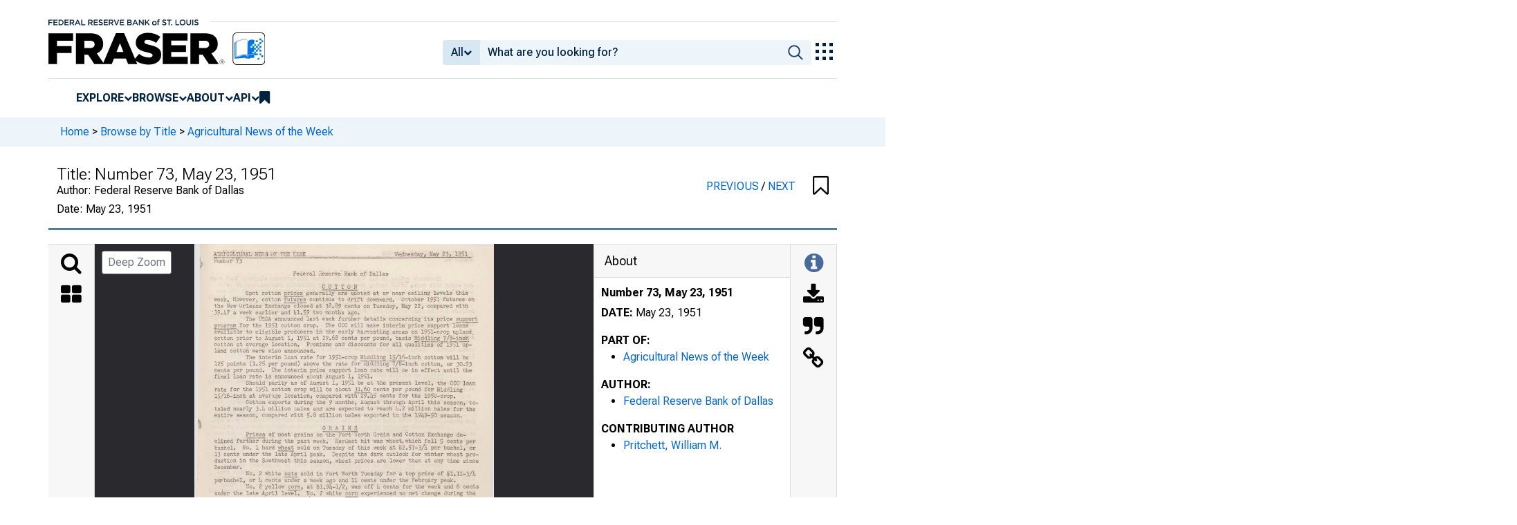

--- FILE ---
content_type: image/svg+xml
request_url: https://iiif.slf.digirati.io/svg/item/606660/606660_0_0001
body_size: 10237
content:
<svg viewBox="0 0 2313 2889" xmlns="http://www.w3.org/2000/svg">
  <text x="168" y="103" textLength="721" font-size="31" lengthAdjust="spacingAndGlyphs" class="text-line-segment">AGRICULTURAL N E W 5 OF THE WEEK</text>
  <text x="169" y="155" textLength="228" font-size="32" lengthAdjust="spacingAndGlyphs" class="text-line-segment">Number 7b</text>
  <text x="1562" y="104" textLength="577" font-size="31" lengthAdjust="spacingAndGlyphs" class="text-line-segment">Y/ednesday, May 23, 1951</text>
  <text x="1992" y="151" textLength="150" font-size="31" lengthAdjust="spacingAndGlyphs" class="text-line-segment">Page 2</text>
  <text x="945" y="253" textLength="397" font-size="31" lengthAdjust="spacingAndGlyphs" class="text-line-segment">LIVESTOCK</text>
  <text x="421" y="304" textLength="1817" font-size="31" lengthAdjust="spacingAndGlyphs" class="text-line-segment">Livestock prices on the Fort Worth market strengthened slightly last week</text>
  <text x="173" y="352" textLength="2014" font-size="31" lengthAdjust="spacingAndGlyphs" class="text-line-segment">and early this w e e k , after having dropped sharply following announcement of price</text>
  <text x="173" y="404" textLength="2014" font-size="31" lengthAdjust="spacingAndGlyphs" class="text-line-segment">controls on beef cattle. Slaughter cattle prices have regained virtually all the</text>
  <text x="173" y="452" textLength="2084" font-size="31" lengthAdjust="spacingAndGlyphs" class="text-line-segment">loss, although feeder a n d stocker steers are still S3.00 below the late April level.</text>
  <text x="421" y="503" textLength="1711" font-size="31" lengthAdjust="spacingAndGlyphs" class="text-line-segment">Tuesday's top prices for slaughter catt l e ; steers and calves $37.00$</text>
  <text x="171" y="554" textLength="2063" font-size="31" lengthAdjust="spacingAndGlyphs" class="text-line-segment">heifers $36.00; and cows $29*00. Feeder and stocker steers brought $38.00 per cwt.</text>
  <text x="420" y="605" textLength="1846" font-size="31" lengthAdjust="spacingAndGlyphs" class="text-line-segment">Hogs sold this week for a top price of $21,30 per cwt., which is the hig h </text>
  <text x="171" y="653" textLength="711" font-size="31" lengthAdjust="spacingAndGlyphs" class="text-line-segment">est level reached in a month.</text>
  <text x="420" y="699" textLength="1792" font-size="38" lengthAdjust="spacingAndGlyphs" class="text-line-segment">Fort W o r t h lamb p r i c e s : spring slaughter lambs $ 3)4,00, and shorn feeder</text>
  <text x="171" y="754" textLength="514" font-size="31" lengthAdjust="spacingAndGlyphs" class="text-line-segment">lambs $28,00 per cwt.</text>
  <text x="419" y="806" textLength="1793" font-size="31" lengthAdjust="spacingAndGlyphs" class="text-line-segment">Goats on the San Antonio market sold steady last week, with some lots 30</text>
  <text x="171" y="856" textLength="312" font-size="31" lengthAdjust="spacingAndGlyphs" class="text-line-segment">cents higher.</text>
  <text x="543" y="856" textLength="1640" font-size="31" lengthAdjust="spacingAndGlyphs" class="text-line-segment">Goats sold up to $17.00 per c wt,, while the top price for kids was</text>
  <text x="168" y="906" textLength="267" font-size="31" lengthAdjust="spacingAndGlyphs" class="text-line-segment">$7,00 each.</text>
  <text x="741" y="1007" textLength="302" font-size="45" lengthAdjust="spacingAndGlyphs" class="text-line-segment">POULTRY</text>
  <text x="1139" y="1007" textLength="114" font-size="45" lengthAdjust="spacingAndGlyphs" class="text-line-segment">AND</text>
  <text x="1340" y="1007" textLength="154" font-size="45" lengthAdjust="spacingAndGlyphs" class="text-line-segment">EGGS</text>
  <text x="419" y="1059" textLength="1768" font-size="31" lengthAdjust="spacingAndGlyphs" class="text-line-segment">Prices of poultry and eggs in the Dallas wholesale market have remained</text>
  <text x="167" y="1110" textLength="2095" font-size="31" lengthAdjust="spacingAndGlyphs" class="text-line-segment">virtually unchanged for the past week, except for a decline of 1 to 2 cents per doz</text>
  <text x="171" y="1161" textLength="510" font-size="31" lengthAdjust="spacingAndGlyphs" class="text-line-segment">en for ungraded eggs.</text>
  <text x="417" y="1211" textLength="1716" font-size="31" lengthAdjust="spacingAndGlyphs" class="text-line-segment">During the week ended May 12 a total of 1,233*000 b roiler chicks were</text>
  <text x="169" y="1262" textLength="2069" font-size="31" lengthAdjust="spacingAndGlyphs" class="text-line-segment">placed on Texas fa r m s , bringing the total for the year up to about 22 million, com</text>
  <text x="168" y="1312" textLength="1212" font-size="31" lengthAdjust="spacingAndGlyphs" class="text-line-segment">pared with 11+ million to the same week last year.</text>
  <text x="418" y="1361" textLength="1791" font-size="31" lengthAdjust="spacingAndGlyphs" class="text-line-segment">Broiler prices in Texas during the week ended May 12 averaged 26.9 cents</text>
  <text x="168" y="1407" textLength="2063" font-size="38" lengthAdjust="spacingAndGlyphs" class="text-line-segment">per pound, compared with 28.6 cents in the previous week and 30.7 cents a year ago.</text>
  <text x="418" y="1456" textLength="1819" font-size="38" lengthAdjust="spacingAndGlyphs" class="text-line-segment">Commercial hatchery production in Texas during April totaled 12.14 million</text>
  <text x="170" y="1513" textLength="2045" font-size="31" lengthAdjust="spacingAndGlyphs" class="text-line-segment">chicks, or 3 percent more than in the same month last year, according to a BAE re</text>
  <text x="168" y="1563" textLength="2015" font-size="31" lengthAdjust="spacingAndGlyphs" class="text-line-segment">port this week. Total production for the first four months of 1931 was 3 percent</text>
  <text x="167" y="1613" textLength="739" font-size="31" lengthAdjust="spacingAndGlyphs" class="text-line-segment">above the same period in 1930.</text>
  <text x="740" y="1713" textLength="155" font-size="31" lengthAdjust="spacingAndGlyphs" class="text-line-segment">FARM</text>
  <text x="991" y="1713" textLength="248" font-size="31" lengthAdjust="spacingAndGlyphs" class="text-line-segment">INCOME</text>
  <text x="1338" y="1713" textLength="300" font-size="31" lengthAdjust="spacingAndGlyphs" class="text-line-segment">OUTLOOK</text>
  <text x="415" y="1761" textLength="1718" font-size="31" lengthAdjust="spacingAndGlyphs" class="text-line-segment">F a r m e r s ' net income in 1951, says the BAE, will be 30 percent or more</text>
  <text x="167" y="1812" textLength="2020" font-size="31" lengthAdjust="spacingAndGlyphs" class="text-line-segment">above the $13 billion they realized last year. In fact, the dollar increase from</text>
  <text x="167" y="1862" textLength="2019" font-size="31" lengthAdjust="spacingAndGlyphs" class="text-line-segment">1930 to 1931 is likely to be the largest ever recorded in a single y ear— probably</text>
  <text x="167" y="1912" textLength="1990" font-size="31" lengthAdjust="spacingAndGlyphs" class="text-line-segment">sufficient to wipe out all the declines that have occurred during the past three</text>
  <text x="163" y="1961" textLength="2096" font-size="31" lengthAdjust="spacingAndGlyphs" class="text-line-segment">years. If an increase of this size actually takes place, it will raise farmers' net</text>
  <text x="166" y="2013" textLength="1415" font-size="31" lengthAdjust="spacingAndGlyphs" class="text-line-segment">income back to around the level of $17.8 billion of 191+7.</text>
  <text x="415" y="2063" textLength="1795" font-size="31" lengthAdjust="spacingAndGlyphs" class="text-line-segment">In contrast, nonfarm personal income, which has set a new record high in</text>
  <text x="165" y="2113" textLength="2068" font-size="31" lengthAdjust="spacingAndGlyphs" class="text-line-segment">every year since 191+0, will reach another all-time peak in 1931, at least 23 percent</text>
  <text x="166" y="2164" textLength="513" font-size="31" lengthAdjust="spacingAndGlyphs" class="text-line-segment">above its 191+7 level.</text>
  <text x="411" y="2213" textLength="1821" font-size="31" lengthAdjust="spacingAndGlyphs" class="text-line-segment">F a r m production expenses are rising along with gross farm income; but the</text>
  <text x="165" y="2265" textLength="2019" font-size="31" lengthAdjust="spacingAndGlyphs" class="text-line-segment">percentage increase from 1930 to 1931 is expected to be almost twice as large for</text>
  <text x="166" y="2315" textLength="712" font-size="31" lengthAdjust="spacingAndGlyphs" class="text-line-segment">gross income as for expenses.</text>
  <text x="416" y="2365" textLength="1709" font-size="31" lengthAdjust="spacingAndGlyphs" class="text-line-segment">Cash receipts from farm marketings, the principal element of farmers'</text>
  <text x="165" y="2416" textLength="1935" font-size="31" lengthAdjust="spacingAndGlyphs" class="text-line-segment">gross income, may be up about one-fourth from the 1930 total of $27.9 billion.</text>
  <text x="417" y="2465" textLength="1766" font-size="31" lengthAdjust="spacingAndGlyphs" class="text-line-segment">Cash receipts will be up considerably for both crops and livestock with</text>
  <text x="165" y="2516" textLength="1900" font-size="31" lengthAdjust="spacingAndGlyphs" class="text-line-segment">prospects for livestock on the whole somewhat more favorable than for crops.</text>
  <text x="415" y="2567" textLength="1844" font-size="31" lengthAdjust="spacingAndGlyphs" class="text-line-segment">The total v o lume of crop marketings in 1931 may be up 10 percent; sales of</text>
  <text x="166" y="2617" textLength="1535" font-size="31" lengthAdjust="spacingAndGlyphs" class="text-line-segment">livestock and livestock products will show a smaller increase.</text>
  <text x="1457" y="2715" textLength="374" font-size="31" lengthAdjust="spacingAndGlyphs" class="text-line-segment">W. M. Pritchett</text>
  <text x="1385" y="2767" textLength="546" font-size="31" lengthAdjust="spacingAndGlyphs" class="text-line-segment">Agricultural Economist</text>
  <style>                                     
.text-line-segment { fill: rgba(0,0,0,0) }
.text-line-segment::selection { fill: #fff; background: rgba(15, 76, 155, 0.8) }
  </style>
</svg>

--- FILE ---
content_type: image/svg+xml
request_url: https://iiif.slf.digirati.io/svg/item/606660/606660_0_0000
body_size: 10139
content:
<svg viewBox="0 0 2403 3199" xmlns="http://www.w3.org/2000/svg">
  <text x="151" y="91" textLength="817" font-size="55" lengthAdjust="spacingAndGlyphs" class="text-line-segment">AGRtS_Uitrpi.?AL" NEW s OF THE i;,-EJ!~K .....</text>
  <text x="153" y="141" textLength="226" font-size="48" lengthAdjust="spacingAndGlyphs" class="text-line-segment">Number 7J</text>
  <text x="1605" y="93" textLength="592" font-size="49" lengthAdjust="spacingAndGlyphs" class="text-line-segment">W~_qpesqay, Ma:t_ 2.3, 1951</text>
  <text x="790" y="251" textLength="765" font-size="45" lengthAdjust="spacingAndGlyphs" class="text-line-segment">Federal rteserve Bank of Dallas</text>
  <text x="1025" y="356" textLength="291" font-size="46" lengthAdjust="spacingAndGlyphs" class="text-line-segment">C 0 T T 0 N</text>
  <text x="408" y="407" textLength="1786" font-size="45" lengthAdjust="spacingAndGlyphs" class="text-line-segment">Spot cotton prices generallyare quoted at or near ceiling levels . this</text>
  <text x="154" y="454" textLength="2095" font-size="45" lengthAdjust="spacingAndGlyphs" class="text-line-segment">week. Ifo1i~rever, cotton futures continue to drift downwardo October 1951 futures · on</text>
  <text x="157" y="511" textLength="2041" font-size="45" lengthAdjust="spacingAndGlyphs" class="text-line-segment">the New Orleans Exchange-Closed at 38.89 · cents on Tuesday, May 22, compared with</text>
  <text x="136" y="564" textLength="1187" font-size="53" lengthAdjust="spacingAndGlyphs" class="text-line-segment">· ·39.47 a week earlier and ~1.59 two months ago.</text>
  <text x="2095" y="564" textLength="12" font-size="45" lengthAdjust="spacingAndGlyphs" class="text-line-segment">·</text>
  <text x="187" y="613" textLength="13" font-size="45" lengthAdjust="spacingAndGlyphs" class="text-line-segment">:</text>
  <text x="296" y="613" textLength="12" font-size="45" lengthAdjust="spacingAndGlyphs" class="text-line-segment">.</text>
  <text x="410" y="613" textLength="1864" font-size="45" lengthAdjust="spacingAndGlyphs" class="text-line-segment">The USDA announced ·last week further details concerning its price support</text>
  <text x="157" y="660" textLength="2122" font-size="45" lengthAdjust="spacingAndGlyphs" class="text-line-segment">program for the 19~1 cotton crop. The CCC ~ill make interim price sup~ort loans-~</text>
  <text x="156" y="711" textLength="2088" font-size="45" lengthAdjust="spacingAndGlyphs" class="text-line-segment">availdble to eligible producers in the early harvesting areas on 1951-crop upland~</text>
  <text x="158" y="767" textLength="2084" font-size="46" lengthAdjust="spacingAndGlyphs" class="text-line-segment">cotton prior to August 1, 1951 at 29.68 cents per pound, basis Middling 7/8-ihch '</text>
  <text x="158" y="815" textLength="2068" font-size="45" lengthAdjust="spacingAndGlyphs" class="text-line-segment">cotton ~t average location. P: cemiurns and discounts for all quali tiesofi~lup-</text>
  <text x="158" y="871" textLength="807" font-size="45" lengthAdjust="spacingAndGlyphs" class="text-line-segment">land cotton were also announced~</text>
  <text x="1131" y="872" textLength="12" font-size="45" lengthAdjust="spacingAndGlyphs" class="text-line-segment">·</text>
  <text x="411" y="925" textLength="1788" font-size="45" lengthAdjust="spacingAndGlyphs" class="text-line-segment">The interim loan rate for 1951-crop Middling 15/16-inch cotton will be</text>
  <text x="158" y="977" textLength="2069" font-size="45" lengthAdjust="spacingAndGlyphs" class="text-line-segment">125 points (L 25 per pound) above the rate for Liiddhng7/B=inch cotton, or 30"93</text>
  <text x="158" y="1027" textLength="2068" font-size="45" lengthAdjust="spacingAndGlyphs" class="text-line-segment">cents per pound. The interim price s~pport loan rate will be in effect until the</text>
  <text x="158" y="1074" textLength="1268" font-size="45" lengthAdjust="spacingAndGlyphs" class="text-line-segment">final loan rate is announced about August 1, 19~1.</text>
  <text x="1625" y="1078" textLength="12" font-size="45" lengthAdjust="spacingAndGlyphs" class="text-line-segment">·</text>
  <text x="411" y="1127" textLength="1845" font-size="45" lengthAdjust="spacingAndGlyphs" class="text-line-segment">Should parity as of Au~ust 1, 1951 be at the present level, the CCC loan</text>
  <text x="160" y="1183" textLength="1994" font-size="45" lengthAdjust="spacingAndGlyphs" class="text-line-segment">rate for the 1951 cotton crop will be about 31060 cents per pound for Midrlling</text>
  <text x="159" y="1233" textLength="1937" font-size="49" lengthAdjust="spacingAndGlyphs" class="text-line-segment">15/16-i~ch_at averqge location; compared wit~ 29~45 cents for the 1950-crop.</text>
  <text x="411" y="1286" textLength="1868" font-size="45" lengthAdjust="spacingAndGlyphs" class="text-line-segment">Cotton exports during the 9 months, August through April this season, to-</text>
  <text x="159" y="1338" textLength="2095" font-size="45" lengthAdjust="spacingAndGlyphs" class="text-line-segment">taled nearly J.,4 million bales and are expected to reach L.2 million bales .for the</text>
  <text x="158" y="1390" textLength="1989" font-size="45" lengthAdjust="spacingAndGlyphs" class="text-line-segment">entire season, compared vd. th 5. 8 million oales exported in the 1949-50 season.</text>
  <text x="1028" y="1494" textLength="284" font-size="46" lengthAdjust="spacingAndGlyphs" class="text-line-segment">G H. A I N S</text>
  <text x="411" y="1545" textLength="1767" font-size="45" lengthAdjust="spacingAndGlyphs" class="text-line-segment">Prices of most · grains on the Fort · ,.'forth Grain and Cotton Exchange de-</text>
  <text x="159" y="1592" textLength="2098" font-size="47" lengthAdjust="spacingAndGlyphs" class="text-line-segment">clined further during the past week. HarJest hit was wheat, which fell 5 cents per</text>
  <text x="158" y="1645" textLength="2099" font-size="47" lengthAdjust="spacingAndGlyphs" class="text-line-segment">bushel. No . . . 1 hard wheat sold on Tuesday of this week at $2.57-3/4 per bushel, or</text>
  <text x="157" y="1704" textLength="2123" font-size="45" lengthAdjust="spacingAndGlyphs" class="text-line-segment">13 under the late April peak. Despite the dark outlook for winter wheat pro-</text>
  <text x="159" y="1756" textLength="2122" font-size="45" lengthAdjust="spacingAndGlyphs" class="text-line-segment">duction in the Southwest this season, 'llfheat pr·ices are lower than at any time since</text>
  <text x="157" y="1808" textLength="219" font-size="45" lengthAdjust="spacingAndGlyphs" class="text-line-segment">December.</text>
  <text x="410" y="1861" textLength="1848" font-size="45" lengthAdjust="spacingAndGlyphs" class="text-line-segment">No. 2 white oats sold in Fort Worth Tuesday for a top price of $1.11-3/4</text>
  <text x="158" y="1905" textLength="1938" font-size="43" lengthAdjust="spacingAndGlyphs" class="text-line-segment">pa-- bus.~el, or 4 cents under a week ago and 11 cents under the February peak.</text>
  <text x="411" y="1957" textLength="1872" font-size="44" lengthAdjust="spacingAndGlyphs" class="text-line-segment">1Jo. 2 yellow corn, at $11&gt; 94-1/2, was off 4 cents for the vreek and 6 cents</text>
  <text x="160" y="2006" textLength="2097" font-size="45" lengthAdjust="spacingAndGlyphs" class="text-line-segment">under the late April level:- No~ 2 white corn experienced no net change during the</text>
  <text x="160" y="2071" textLength="1154" font-size="45" lengthAdjust="spacingAndGlyphs" class="text-line-segment">past 1yeek, holding at ,:P2 .12-1/2 per busher:--</text>
  <text x="315" y="2121" textLength="12" font-size="45" lengthAdjust="spacingAndGlyphs" class="text-line-segment">.</text>
  <text x="412" y="2121" textLength="1871" font-size="45" lengthAdjust="spacingAndGlyphs" class="text-line-segment">Sorghum grain prices, after rising to $2.71 per cwto early in May follow-</text>
  <text x="160" y="2174" textLength="2100" font-size="45" lengthAdjust="spacingAndGlyphs" class="text-line-segment">ing the announcementof higher price support this year, have declined 16 cents and</text>
  <text x="160" y="2226" textLength="1219" font-size="45" lengthAdjust="spacingAndGlyphs" class="text-line-segment">are lower than at any time in more than a month.</text>
  <text x="407" y="2277" textLength="1802" font-size="45" lengthAdjust="spacingAndGlyphs" class="text-line-segment">'Vheat futures on the Chicago Exchange have declined sharply since late</text>
  <text x="157" y="2323" textLength="2155" font-size="45" lengthAdjust="spacingAndGlyphs" class="text-line-segment">April. · July 19-Sr futures closed Tuesday, May 22, at $2 ~ 38-7/8, compared with ~2 • .:'2-</text>
  <text x="161" y="2378" textLength="1990" font-size="52" lengthAdjust="spacingAndGlyphs" class="text-line-segment">3/8 about a month ago" September 1951 futures at ~2.41-1/2 we-re off 13 cents.</text>
  <text x="412" y="2431" textLength="1875" font-size="45" lengthAdjust="spacingAndGlyphs" class="text-line-segment">Rice markets in Texas and Louisiana have weakened some·rhat,</text>
  <text x="160" y="2482" textLength="2075" font-size="45" lengthAdjust="spacingAndGlyphs" class="text-line-segment">steacly for several vreeks. Although Houston markets continue to yuote No. 1 Patna</text>
  <text x="160" y="2535" textLength="2103" font-size="45" lengthAdjust="spacingAndGlyphs" class="text-line-segment">and Blue Bonnet at $lle75 per 100 pounds, discounts of 25 to 50 cents are reported</text>
  <text x="161" y="2586" textLength="784" font-size="45" lengthAdjust="spacingAndGlyphs" class="text-line-segment">to have been of19red last week.</text>
  <text x="413" y="2638" textLength="1874" font-size="45" lengthAdjust="spacingAndGlyphs" class="text-line-segment">The bulk of the southern rice acreage has be(n planted. The crop is mak-</text>
  <text x="160" y="2688" textLength="1272" font-size="45" lengthAdjust="spacingAndGlyphs" class="text-line-segment">ing generalJy favorable progress in most</text>
  <style>                                     
.text-line-segment { fill: rgba(0,0,0,0) }
.text-line-segment::selection { fill: #fff; background: rgba(15, 76, 155, 0.8) }
  </style>
</svg>